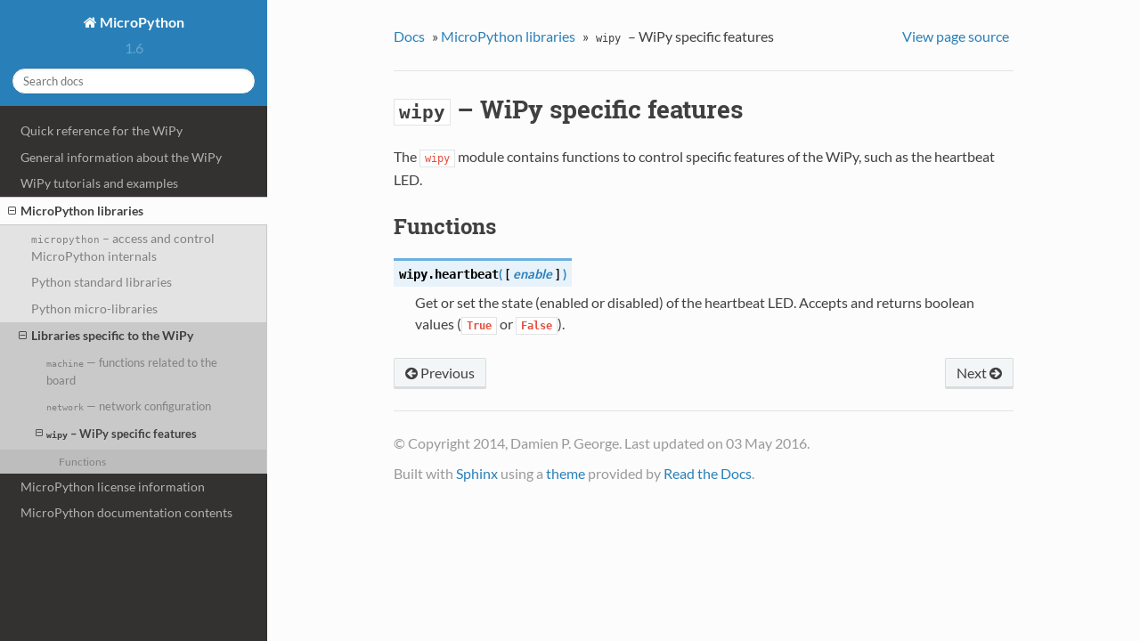

--- FILE ---
content_type: text/html
request_url: http://docs.micropython.org/en/v1.6/wipy/library/wipy.html
body_size: 2413
content:


<!DOCTYPE html>
<!--[if IE 8]><html class="no-js lt-ie9" lang="en" > <![endif]-->
<!--[if gt IE 8]><!--> <html class="no-js" lang="en" > <!--<![endif]-->
<head>
  <meta charset="utf-8">
  
  <meta name="viewport" content="width=device-width, initial-scale=1.0">
  
  <title>wipy – WiPy specific features &mdash; MicroPython 1.6 documentation</title>
  

  
  

  

  
  
    

  

  
  
    <link rel="stylesheet" href="../_static/css/theme.css" type="text/css" />
  

  
    <link rel="stylesheet" href="../_static/customstyle.css" type="text/css" />
  

  
    <link rel="top" title="MicroPython 1.6 documentation" href="../index.html"/>
        <link rel="up" title="MicroPython libraries" href="index.html"/>
        <link rel="next" title="esp — functions related to the ESP8266" href="esp.html"/>
        <link rel="prev" title="class WDT – watchdog timer" href="machine.WDT.html"/> 

  
  <script src="../_static/js/modernizr.min.js"></script>

</head>

<body class="wy-body-for-nav" role="document">

  <div class="wy-grid-for-nav">

    
    <nav data-toggle="wy-nav-shift" class="wy-nav-side">
      <div class="wy-side-scroll">
        <div class="wy-side-nav-search">
          

          
            <a href="../index.html" class="icon icon-home"> MicroPython
          

          
          </a>

          
            
            
              <div class="version">
                1.6
              </div>
            
          

          
<div role="search">
  <form id="rtd-search-form" class="wy-form" action="../search.html" method="get">
    <input type="text" name="q" placeholder="Search docs" />
    <input type="hidden" name="check_keywords" value="yes" />
    <input type="hidden" name="area" value="default" />
  </form>
</div>

          
        </div>

        <div class="wy-menu wy-menu-vertical" data-spy="affix" role="navigation" aria-label="main navigation">
          
            
            
                <ul class="current">
<li class="toctree-l1"><a class="reference internal" href="../wipy/quickref.html">Quick reference for the WiPy</a></li>
<li class="toctree-l1"><a class="reference internal" href="../wipy/general.html">General information about the WiPy</a></li>
<li class="toctree-l1"><a class="reference internal" href="../wipy/tutorial/index.html">WiPy tutorials and examples</a></li>
<li class="toctree-l1 current"><a class="reference internal" href="index.html">MicroPython libraries</a><ul class="current">
<li class="toctree-l2"><a class="reference internal" href="micropython.html"><code class="docutils literal"><span class="pre">micropython</span></code> &#8211; access and control MicroPython internals</a></li>
<li class="toctree-l2"><a class="reference internal" href="index.html#python-standard-libraries">Python standard libraries</a></li>
<li class="toctree-l2"><a class="reference internal" href="index.html#python-micro-libraries">Python micro-libraries</a></li>
<li class="toctree-l2 current"><a class="reference internal" href="index.html#libraries-specific-to-the-wipy">Libraries specific to the WiPy</a><ul class="current">
<li class="toctree-l3"><a class="reference internal" href="machine.html"><code class="docutils literal"><span class="pre">machine</span></code> &#8212; functions related to the board</a></li>
<li class="toctree-l3"><a class="reference internal" href="network.html"><code class="docutils literal"><span class="pre">network</span></code> &#8212; network configuration</a></li>
<li class="toctree-l3 current"><a class="current reference internal" href=""><code class="docutils literal"><span class="pre">wipy</span></code> &#8211; WiPy specific features</a><ul>
<li class="toctree-l4"><a class="reference internal" href="#functions">Functions</a></li>
</ul>
</li>
</ul>
</li>
</ul>
</li>
<li class="toctree-l1"><a class="reference internal" href="../license.html">MicroPython license information</a></li>
<li class="toctree-l1"><a class="reference internal" href="../wipy_contents.html">MicroPython documentation contents</a></li>
</ul>

            
          
        </div>
      </div>
    </nav>

    <section data-toggle="wy-nav-shift" class="wy-nav-content-wrap">

      
      <nav class="wy-nav-top" role="navigation" aria-label="top navigation">
        <i data-toggle="wy-nav-top" class="fa fa-bars"></i>
        <a href="../index.html">MicroPython</a>
      </nav>


      
      <div class="wy-nav-content">
        <div class="rst-content">
          





<div role="navigation" aria-label="breadcrumbs navigation">
  <ul class="wy-breadcrumbs">
    <li><a href="../index.html">Docs</a> &raquo;</li>
      
          <li><a href="index.html">MicroPython libraries</a> &raquo;</li>
      
    <li><code class="docutils literal"><span class="pre">wipy</span></code> &#8211; WiPy specific features</li>
      <li class="wy-breadcrumbs-aside">
        
          
            <a href="../_sources/library/wipy.txt" rel="nofollow"> View page source</a>
          
        
      </li>
  </ul>
  <hr/>
</div>
          <div role="main" class="document" itemscope="itemscope" itemtype="http://schema.org/Article">
           <div itemprop="articleBody">
            
  <div class="section" id="module-wipy">
<span id="wipy-wipy-specific-features"></span><h1><a class="reference internal" href="#module-wipy" title="wipy: WiPy specific features"><code class="xref py py-mod docutils literal"><span class="pre">wipy</span></code></a> &#8211; WiPy specific features<a class="headerlink" href="#module-wipy" title="Permalink to this headline">¶</a></h1>
<p>The <code class="docutils literal"><span class="pre">wipy</span></code> module contains functions to control specific features of the
WiPy, such as the heartbeat LED.</p>
<div class="section" id="functions">
<h2>Functions<a class="headerlink" href="#functions" title="Permalink to this headline">¶</a></h2>
<dl class="function">
<dt id="wipy.heartbeat">
<code class="descclassname">wipy.</code><code class="descname">heartbeat</code><span class="sig-paren">(</span><span class="optional">[</span><em>enable</em><span class="optional">]</span><span class="sig-paren">)</span><a class="headerlink" href="#wipy.heartbeat" title="Permalink to this definition">¶</a></dt>
<dd><p>Get or set the state (enabled or disabled) of the heartbeat LED. Accepts and
returns boolean values (<code class="docutils literal"><span class="pre">True</span></code> or <code class="docutils literal"><span class="pre">False</span></code>).</p>
</dd></dl>

</div>
</div>


           </div>
          </div>
          <footer>
  
    <div class="rst-footer-buttons" role="navigation" aria-label="footer navigation">
      
        <a href="esp.html" class="btn btn-neutral float-right" title="esp — functions related to the ESP8266" accesskey="n">Next <span class="fa fa-arrow-circle-right"></span></a>
      
      
        <a href="machine.WDT.html" class="btn btn-neutral" title="class WDT – watchdog timer" accesskey="p"><span class="fa fa-arrow-circle-left"></span> Previous</a>
      
    </div>
  

  <hr/>

  <div role="contentinfo">
    <p>
        &copy; Copyright 2014, Damien P. George.
      Last updated on 03 May 2016.

    </p>
  </div>
  Built with <a href="http://sphinx-doc.org/">Sphinx</a> using a <a href="https://github.com/snide/sphinx_rtd_theme">theme</a> provided by <a href="https://readthedocs.org">Read the Docs</a>. 

</footer>

        </div>
      </div>

    </section>

  </div>
  


  

    <script type="text/javascript">
        var DOCUMENTATION_OPTIONS = {
            URL_ROOT:'../',
            VERSION:'1.6',
            COLLAPSE_INDEX:false,
            FILE_SUFFIX:'.html',
            HAS_SOURCE:  true
        };
    </script>
      <script type="text/javascript" src="../_static/jquery.js"></script>
      <script type="text/javascript" src="../_static/underscore.js"></script>
      <script type="text/javascript" src="../_static/doctools.js"></script>

  

  
  
    <script type="text/javascript" src="../_static/js/theme.js"></script>
  

  
  
  <script type="text/javascript">
      jQuery(function () {
          SphinxRtdTheme.StickyNav.enable();
      });
  </script>
   

</body>
</html>